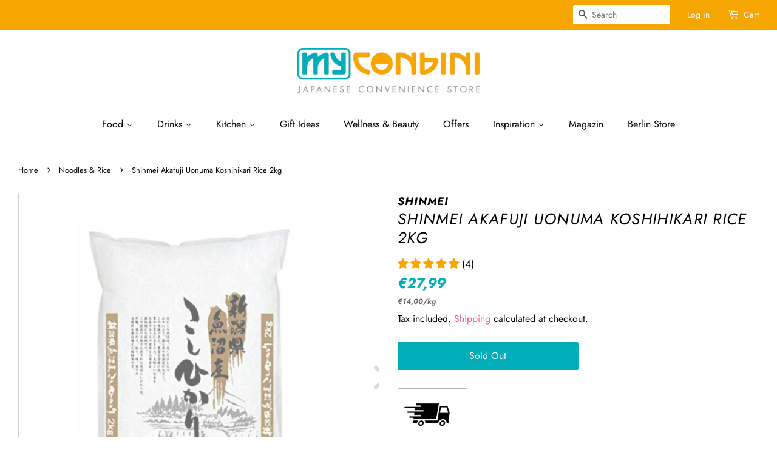

--- FILE ---
content_type: application/x-javascript
request_url: https://www.goldendev.win/shopify/add-to-cart/shop/status/conbini-de.myshopify.com.js?58968358
body_size: -144
content:
var addtc_settings_updated = 1769048882;

--- FILE ---
content_type: text/javascript
request_url: https://www.myconbini.com/cdn/shop/t/9/assets/freeShippingNote.js?v=117462105715056065241663574522
body_size: 99
content:
(function($){var freeShippingPrice=69,title=window.freeShippingNote.title,subtitle=window.freeShippingNote.subtitle,title_after=window.freeShippingNote.title_after,subtitle_after=window.freeShippingNote.subtitle_after;function formatMoney(cents,format){typeof cents=="string"&&(cents=cents.replace(".",""));var value="",placeholderRegex=/\{\{\s*(\w+)\s*\}\}/,formatString=format;function defaultOption(opt,def){return typeof opt=="undefined"?def:opt}function formatWithDelimiters(number,precision,thousands,decimal){if(precision=defaultOption(precision,2),thousands=defaultOption(thousands,","),decimal=defaultOption(decimal,"."),isNaN(number)||number==null)return 0;number=(number/100).toFixed(precision);var parts=number.split("."),dollars=parts[0].replace(/(\d)(?=(\d\d\d)+(?!\d))/g,"$1"+thousands),cents2=parts[1]?decimal+parts[1]:"";return dollars+cents2}switch(formatString.match(placeholderRegex)[1]){case"amount":value=formatWithDelimiters(cents,2);break;case"amount_no_decimals":value=formatWithDelimiters(cents,0);break;case"amount_with_comma_separator":value=formatWithDelimiters(cents,2,".",",");break;case"amount_no_decimals_with_comma_separator":value=formatWithDelimiters(cents,0,".",",");break}return formatString.replace(placeholderRegex,value)}function updatePrice(){var price=parseFloat(freeShippingPrice).toFixed(2);getCart().then(function(cart){var currentPrice=cart.total_price.toString();currentPrice=currentPrice.substring(0,currentPrice.length-2)+"."+currentPrice.substring(currentPrice.length-2),currentPrice=parseFloat(currentPrice).toFixed(2);var shippingLeft=parseFloat(price-currentPrice).toFixed(2);shippingLeft<=0?(fillFreeShippingNote(title_after,subtitle_after),fillHeaderFreeShippingNote(subtitle_after)):(shippingLeft=formatMoney(shippingLeft,theme.moneyFormat),fillFreeShippingNote(title.replace("%shipping",freeShippingPrice),subtitle.replace("%shippingLeft",shippingLeft)),cart.item_count===0?fillHeaderFreeShippingNote(title.replace("%shipping",freeShippingPrice)):fillHeaderFreeShippingNote(subtitle.replace("%shippingLeft",shippingLeft)))})}function fillFreeShippingNote(title2,subtitle2){var $freeShippingNote_textWrapper=$(".freeShippingNote__textWrapper");$freeShippingNote_textWrapper.each(function(index,element){var $element=$(element);$element.html(""),$("<div />").css({color:"rgb(236, 96, 149)"}).html(title2).appendTo($element),$("<div />").css({color:"rgb(0, 0, 0)"}).html(subtitle2).appendTo($element)})}function fillHeaderFreeShippingNote(text){var $container=$(".headerFreeShippingNote");$container.each(function(index,element){var $element=$(element);$element.html(text)})}function getCart(){return $.ajax({url:"/cart.js",success:function(response){console.log(response)},dataType:"json"})}function listenToCartUpdates(){XMLHttpRequest.prototype.realSend_freeShippingNote=XMLHttpRequest.prototype.send,XMLHttpRequest.prototype.send=function(value){this.addEventListener("load",function(){(this._url==="/cart/add.js"||this._url==="/cart/change.js"||this._url==="/cart/update.js")&&this._method==="POST"&&updatePrice()},!1),this.realSend_freeShippingNote(value)}}try{listenToCartUpdates()}catch(err){}updatePrice()})(jQuery);
//# sourceMappingURL=/cdn/shop/t/9/assets/freeShippingNote.js.map?v=117462105715056065241663574522
